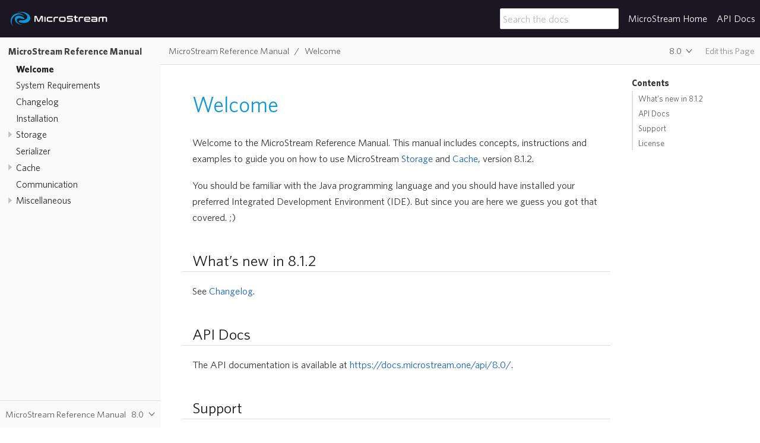

--- FILE ---
content_type: text/html; charset=utf-8
request_url: https://docs.microstream.one/manual/intro/welcome.html
body_size: 11046
content:
<!DOCTYPE html>
<html lang="en">
  <head>
    <meta charset="utf-8">
    <meta name="viewport" content="width=device-width,initial-scale=1">
    <title>Welcome :: MicroStream Reference Manual</title>
    <link rel="canonical" href="https://docs.microstream.one/manual/intro/welcome.html">
    <link rel="next" href="system-requirements.html">
    <meta name="generator" content="Antora 3.0.0">
    <link rel="stylesheet" href="../../_/css/site.css">
  <link rel="icon" type="image/png" sizes="32x32" href="https://www.microstream.one/favicon-32x32.png">
  <link rel="icon" type="image/png" sizes="16x16" href="https://www.microstream.one/favicon-16x16.png">
  <link rel="stylesheet" href="../../_/css/site-extra.css">  </head>
  <body class="article">
<header class="header">
  <nav class="navbar">
    <div class="navbar-brand">
      <a class="navbar-item logo" title="MicroStream" href="https://docs.microstream.one">
      	<svg id="logo" width="163px" height="24px" viewBox="0 0 163 24" version="1.1" xmlns="http://www.w3.org/2000/svg" xmlns:xlink="http://www.w3.org/1999/xlink">
            <g stroke="none" stroke-width="1" fill="none" fill-rule="evenodd">
                <path fill="#0d99d9" d="M14.8961936,14.4016821 C15.3024975,14.2757764 15.8357461,14.293706 15.9517752,14.2992841 C36.1497297,15.2240536 29.2320515,-2.23341004 9.44242242,1.03057585 C37.8893573,-5.76195729 41.0763164,23.4513539 16.2549871,17.9927838 C12.7094294,17.1285766 13.8414205,15.1200618 14.1171411,14.8686488 C14.1171411,14.8686488 14.4005432,14.5546815 14.8961936,14.4016821 Z M20.7174575,8.9235886 C20.7170532,8.9235886 20.7170532,8.92319017 20.7166489,8.9223933 C20.7126061,8.92040112 20.7089676,8.91880738 20.705329,8.91641676 C20.646708,8.88254972 20.6099183,8.86103419 20.6034498,8.85824514 C20.6030455,8.85744827 20.6018327,8.85904201 20.6014284,8.85904201 C4.52149565,-0.316933953 0.171011504,20.8240684 21.6335617,22.3512728 C7.419797,20.3132737 6.17622398,7.27525979 18.9612542,11.2349146 L20.7744613,11.8752008 C21.3271155,12.0517079 21.6711599,12.0927468 21.8082117,12.1035045 C22.3491417,12.1449419 22.8965402,12.0098721 23.0542104,11.5819521 C23.4241289,10.5810814 21.2454505,9.23357164 20.7174575,8.9235886 Z M4.02341959,24 C3.86413228,23.7254777 3.66562956,23.4513539 3.465914,23.1373865 C2.86838445,22.1946875 2.47016617,21.2906367 2.15118726,20.1531026 C1.67292105,18.5816719 1.55365771,16.6970706 1.79218439,15.0084998 C2.2312352,11.8285839 3.66562956,9.51167981 5.81681683,7.47009489 C7.8083125,5.50660337 11.2350111,4.2495385 14.1434195,4.21049179 C16.9721843,4.17144508 19.6816857,5.07430056 21.8724926,6.68477797 C22.1510433,6.88120681 22.471235,7.15572906 22.7097617,7.31350963 C22.5900941,6.88120681 21.4746786,5.89946105 21.11608,5.58509522 C20.5969813,5.11414413 19.840973,4.52525605 19.2026109,4.17144508 C17.3303786,3.11160591 15.3384786,2.5223194 13.306959,2.44422599 L11.8725646,2.44422599 C9.84023642,2.56176454 7.84833647,3.15105106 6.09536748,4.21049179 C2.39011823,6.48755226 0.158478746,10.2193018 0,14.4204086 L0,15.3619123 C0.0396196865,16.1081825 0.119263342,16.9321477 0.318170339,17.7182615 C0.637553526,19.2888954 1.47401405,21.0165129 2.39011823,22.2727809 C2.70828857,22.6652401 3.6256056,23.8039696 4.02341959,24 L4.02341959,24 Z"></path>
                <g class="text" transform="translate(40.000000, 6.000000)" fill="#ffffff">
                    <path d="M118.896546,2.33080948 C119.549054,2.33080948 120.096498,2.38797851 120.540719,2.50419096 C120.983097,2.62040342 121.341608,2.80221968 121.614408,3.04963974 C121.887208,3.29612261 122.078905,3.61476966 122.191343,4.00276931 C122.303781,4.39170616 122.36,4.85843037 122.36,5.40294195 L122.36,10.3082322 C122.36,10.5294107 122.25217,10.64 122.037432,10.64 L120.606154,10.64 C120.391416,10.64 120.284508,10.5294107 120.284508,10.3082322 L120.284508,5.91840042 C120.284508,5.60537655 120.265154,5.34014974 120.225525,5.12365718 C120.187738,4.90716463 120.114008,4.73472034 120.0071,4.60913591 C119.899271,4.48261429 119.748125,4.39170616 119.553663,4.33641152 C119.3592,4.28111689 119.101146,4.25300097 118.7795,4.25300097 L116.207255,4.25300097 L116.207255,10.3082322 C116.207255,10.5294107 116.095739,10.64 115.871785,10.64 L114.439585,10.64 C114.224847,10.64 114.117939,10.5294107 114.117939,10.3082322 L114.117939,4.25300097 L111.634169,4.25300097 C111.321739,4.25300097 111.063685,4.28111689 110.859085,4.33641152 C110.654485,4.39170616 110.491358,4.48261429 110.369704,4.60913591 C110.24805,4.73472034 110.162339,4.90716463 110.113494,5.12365718 C110.065569,5.34014974 110.040685,5.60537655 110.040685,5.91840042 L110.040685,10.3082322 C110.040685,10.5294107 109.932856,10.64 109.71904,10.64 L108.28684,10.64 C108.062886,10.64 107.951369,10.5294107 107.951369,10.3082322 L107.951369,5.40294195 C107.951369,4.85843037 108.009432,4.39170616 108.126478,4.00276931 C108.243523,3.61476966 108.435221,3.29612261 108.703413,3.04963974 C108.971604,2.80221968 109.32735,2.62040342 109.77065,2.50419096 C110.21395,2.38797851 110.766923,2.33080948 111.429569,2.33080948 L118.896546,2.33080948 Z M103.428051,8.97553774 C103.583805,8.97553774 103.693478,8.93804985 103.75707,8.86119968 C103.81974,8.78622391 103.851997,8.6531419 103.851997,8.46101647 L103.851997,7.12832203 L98.5029059,7.12832203 C98.2015356,7.12832203 97.9895627,7.19205144 97.8679087,7.31763587 C97.7462546,7.44415749 97.6854276,7.62784815 97.6854276,7.87058222 L97.6854276,8.18829208 C97.6854276,8.46101647 97.7462546,8.65970228 97.8679087,8.78622391 C97.9895627,8.91274553 98.2015356,8.97553774 98.5029059,8.97553774 L103.428051,8.97553774 Z M102.463113,2.33080948 C103.116543,2.33080948 103.666751,2.38797851 104.115581,2.50419096 C104.563489,2.62040342 104.921078,2.80221968 105.18927,3.04963974 C105.45654,3.29612261 105.648237,3.61476966 105.766205,4.00276931 C105.883251,4.39170616 105.941313,4.85843037 105.941313,5.40294195 L105.941313,9.4291412 C105.941313,9.67187528 105.923802,9.87149828 105.889702,10.027073 C105.856524,10.1845222 105.79754,10.3082322 105.714594,10.3982031 C105.63257,10.4891112 105.521975,10.5528407 105.386497,10.587517 C105.250097,10.6221933 105.074067,10.64 104.860251,10.64 L97.9047735,10.64 C97.4762195,10.64 97.1177088,10.5978261 96.8301628,10.5125412 C96.5426169,10.426319 96.3112899,10.2969858 96.1361819,10.1254787 C95.9610738,9.95490883 95.8366549,9.7318559 95.7638468,9.45913151 C95.690117,9.18734431 95.6541738,8.86401127 95.6541738,8.49100678 L95.6541738,7.76467894 C95.6541738,7.45165507 95.690117,7.1714331 95.7638468,6.92401304 C95.8366549,6.67753017 95.9610738,6.46759799 96.1361819,6.2960909 C96.3112899,6.12458381 96.5426169,5.99618779 96.8301628,5.90996565 C97.1177088,5.8246807 97.4762195,5.78156963 97.9047735,5.78156963 L103.851997,5.78156963 L103.851997,5.49385008 C103.851997,5.2520532 103.827113,5.04493262 103.779189,4.87342553 C103.729421,4.70191844 103.647397,4.56321325 103.530351,4.45730996 C103.413305,4.35140668 103.252943,4.27268211 103.047421,4.22207346 C102.843743,4.17240201 102.580159,4.14709768 102.258513,4.14709768 L96.1500062,4.14709768 C95.9758197,4.14709768 95.887344,4.05618955 95.887344,3.87437329 L95.887344,2.60353387 C95.887344,2.42171761 95.9758197,2.33080948 96.1500062,2.33080948 L102.463113,2.33080948 Z M85.7089562,5.76657447 L91.6276095,5.76657447 C91.7935013,5.76657447 91.8764473,5.68035233 91.8764473,5.50884524 L91.8764473,4.87342553 C91.8764473,4.56040166 91.8128554,4.33828592 91.6856716,4.20707831 C91.5594095,4.07680789 91.3253176,4.01120409 90.9852393,4.01120409 L87.3171857,4.01120409 C86.6840318,4.01120409 86.2563994,4.11429578 86.0379751,4.32141637 C85.8195508,4.52759975 85.7089562,4.87342553 85.7089562,5.35795649 L85.7089562,5.76657447 Z M91.3944392,2.33080948 C91.8902716,2.33080948 92.3022364,2.37392055 92.6284904,2.4592055 C92.9547444,2.54449044 93.2127985,2.68694442 93.4035741,2.88281864 C93.5925065,3.07963005 93.7270633,3.33642209 93.8054011,3.65506914 C93.8828173,3.972779 93.9215254,4.35890425 93.9215254,4.81250771 L93.9215254,6.25016824 C93.9215254,6.57350128 93.854247,6.79842861 93.717847,6.92401304 C93.5805254,7.05053466 93.3713174,7.11332687 93.0893012,7.11332687 L85.7089562,7.11332687 L85.7089562,7.47695939 C85.7089562,7.95118119 85.8195508,8.29419537 86.0379751,8.50693914 C86.2563994,8.71780851 86.6840318,8.82371179 87.3171857,8.82371179 L93.4100255,8.82371179 C93.5860552,8.82371179 93.6736092,8.91461992 93.6736092,9.09643618 L93.6736092,10.3682128 C93.6736092,10.5500291 93.5860552,10.64 93.4100255,10.64 L87.1125858,10.64 C86.4499399,10.64 85.896967,10.5847054 85.4536671,10.4741161 C85.0103671,10.3625896 84.6546212,10.1845222 84.387351,9.93710209 C84.1191591,9.68874483 83.9265402,9.37197217 83.8094943,8.98303532 C83.6924484,8.59409848 83.6343862,8.12831146 83.6343862,7.58286268 L83.6343862,5.40294195 C83.6343862,4.85843037 83.6924484,4.39170616 83.8094943,4.00276931 C83.9265402,3.61476966 84.1191591,3.29612261 84.387351,3.04963974 C84.6546212,2.80221968 85.0103671,2.62040342 85.4536671,2.50419096 C85.896967,2.38797851 86.4499399,2.33080948 87.1125858,2.33080948 L91.3944392,2.33080948 Z M82.0335297,2.33080948 C82.2086378,2.33080948 82.2971134,2.42171761 82.2971134,2.60353387 L82.2971134,3.87437329 C82.2971134,4.05618955 82.2086378,4.14709768 82.0335297,4.14709768 L78.1470518,4.14709768 C77.8355437,4.14709768 77.5774897,4.1752136 77.3719681,4.22957104 C77.1673682,4.28486567 77.0042411,4.376711 76.8825871,4.50229543 C76.7609331,4.62881705 76.6761439,4.80032414 76.627298,5.0168167 C76.578452,5.23424645 76.5535682,5.49947327 76.5535682,5.81155994 L76.5535682,10.3082322 C76.5535682,10.5294107 76.4466601,10.64 76.232844,10.64 L74.8006441,10.64 C74.5757685,10.64 74.4642523,10.5294107 74.4642523,10.3082322 L74.4642523,5.40294195 C74.4642523,4.85843037 74.5223144,4.39170616 74.640282,4.00276931 C74.7573279,3.61476966 74.9490252,3.29612261 75.2162954,3.04963974 C75.4844873,2.80221968 75.8402332,2.62040342 76.2835331,2.50419096 C76.7268331,2.38797851 77.279806,2.33080948 77.9424518,2.33080948 L82.0335297,2.33080948 Z M67.8368721,2.33080948 L67.8368721,0.332705012 C67.8368721,0.110589272 67.9437802,-2.66453526e-15 68.158518,-2.66453526e-15 L69.6045421,-2.66453526e-15 C69.8192799,-2.66453526e-15 69.9271097,0.110589272 69.9271097,0.332705012 L69.9271097,2.33080948 L72.4836877,2.33080948 C72.6597174,2.33080948 72.7472714,2.42171761 72.7472714,2.60353387 L72.7472714,3.84438298 C72.7472714,4.02619924 72.6597174,4.11710737 72.4836877,4.11710737 L69.9271097,4.11710737 L69.9271097,7.62784815 C69.9271097,8.05239848 70.009134,8.36261076 70.1750258,8.55942218 C70.3409177,8.75623359 70.6671717,8.8546393 71.1547095,8.8546393 L72.5712417,8.8546393 C72.7472714,8.8546393 72.8348255,8.94461024 72.8348255,9.12736369 L72.8348255,10.3682128 C72.8348255,10.5500291 72.7472714,10.64 72.5712417,10.64 L70.8035717,10.64 C70.2192637,10.64 69.736334,10.5847054 69.3566259,10.4741161 C68.9769179,10.3625896 68.6727828,10.1863965 68.443299,9.94366247 C68.2147369,9.70186559 68.056218,9.38884172 67.968664,9.00552805 C67.8801883,8.62221439 67.8368721,8.16298776 67.8368721,7.62784815 L67.8368721,4.11710737 L66.4489101,4.11710737 C66.2728804,4.11710737 66.186248,4.02619924 66.186248,3.84438298 L66.186248,2.60353387 C66.186248,2.42171761 66.2728804,2.33080948 66.4489101,2.33080948 L67.8368721,2.33080948 Z M64.187251,0.838791509 C64.3853996,0.838791509 64.4840131,0.940946005 64.4840131,1.14712939 L64.4840131,2.47794944 C64.4840131,2.68225843 64.3853996,2.78535013 64.187251,2.78535013 L57.4142546,2.78535013 C57.1534357,2.78535013 56.9691114,2.85563992 56.86036,2.9952823 C56.7525303,3.13492469 56.6990763,3.32705012 56.6990763,3.5697842 L56.6990763,4.04494319 C56.6990763,4.56883643 56.9322465,4.83031445 57.4013519,4.83031445 L62.4702701,4.83031445 C63.25457,4.83031445 63.8444078,5.03743504 64.2416266,5.45261341 C64.6379239,5.86872897 64.8360725,6.46291201 64.8360725,7.2379741 L64.8360725,8.35886197 C64.8360725,9.03926715 64.642532,9.59033912 64.2545293,10.0102035 C63.8665267,10.4300678 63.2637862,10.64 62.4435431,10.64 L54.9544468,10.64 C54.7470819,10.64 54.6429387,10.5378455 54.6429387,10.3325993 L54.6429387,9.00177927 C54.6429387,8.79653307 54.7470819,8.69437858 54.9544468,8.69437858 L62.0509323,8.69437858 C62.3126728,8.69437858 62.4969971,8.62408879 62.6057485,8.4844464 C62.7135782,8.34480402 62.7679538,8.15267859 62.7679538,7.90994451 L62.7679538,7.33637981 C62.7679538,6.81342376 62.533862,6.55194574 62.0647566,6.55194574 L56.9958384,6.55194574 C56.2115385,6.55194574 55.6207791,6.34388796 55.2244819,5.92870959 C54.8281846,5.51353123 54.630036,4.91841099 54.630036,4.14428609 L54.630036,3.12086673 C54.630036,2.43952435 54.8235765,1.88938959 55.2115792,1.46952524 C55.5986602,1.04966088 56.2023223,0.838791509 57.0225654,0.838791509 L64.187251,0.838791509 Z M43.604678,7.204235 C43.604678,7.52756804 43.6295618,7.79466925 43.6774861,8.00741302 C43.726332,8.21828239 43.8120428,8.38697789 43.9336969,8.51349952 C44.0553509,8.64002114 44.2184779,8.73092927 44.4230779,8.78622391 C44.6276779,8.84151854 44.8857319,8.86963446 45.19724,8.86963446 L48.9233557,8.86963446 C49.2450016,8.86963446 49.5085853,8.84151854 49.7122637,8.78622391 C49.9177853,8.73092927 50.0809123,8.64002114 50.2016447,8.51349952 C50.3242204,8.38697789 50.4099312,8.21828239 50.4578555,8.00741302 C50.5067014,7.79466925 50.5315852,7.52756804 50.5315852,7.204235 L50.5315852,5.76657447 C50.5315852,5.4535506 50.5067014,5.19113538 50.4578555,4.97932881 C50.4099312,4.76752224 50.3242204,4.59507795 50.2016447,4.46480754 C50.0809123,4.33359993 49.9177853,4.2426918 49.7122637,4.19208315 C49.5085853,4.1414745 49.2450016,4.11710737 48.9233557,4.11710737 L45.19724,4.11710737 C44.8857319,4.11710737 44.6276779,4.1414745 44.4230779,4.19208315 C44.2184779,4.2426918 44.0553509,4.33359993 43.9336969,4.46480754 C43.8120428,4.59507795 43.726332,4.76752224 43.6774861,4.97932881 C43.6295618,5.19113538 43.604678,5.4535506 43.604678,5.76657447 L43.604678,7.204235 Z M49.1279557,2.33080948 C49.7804637,2.33080948 50.3315933,2.38797851 50.7795014,2.50419096 C51.2274094,2.62040342 51.5859202,2.80221968 51.854112,3.04963974 C52.1213823,3.29612261 52.3140012,3.61476966 52.4301255,4.00276931 C52.548093,4.39170616 52.6061552,4.85843037 52.6061552,5.40294195 L52.6061552,7.58286268 C52.6061552,8.12831146 52.548093,8.59409848 52.4301255,8.98303532 C52.3140012,9.37197217 52.1213823,9.68874483 51.854112,9.93710209 C51.5859202,10.1845222 51.2274094,10.3625896 50.7795014,10.4741161 C50.3315933,10.5847054 49.7804637,10.64 49.1279557,10.64 L44.9935616,10.64 C44.3299941,10.64 43.7779428,10.5847054 43.3337213,10.4741161 C42.8904213,10.3625896 42.5355971,10.1845222 42.2674052,9.93710209 C41.9992134,9.68874483 41.8075161,9.37197217 41.6904702,8.98303532 C41.5734242,8.59409848 41.5153621,8.12831146 41.5153621,7.58286268 L41.5153621,5.40294195 C41.5153621,4.85843037 41.5734242,4.39170616 41.6904702,4.00276931 C41.8075161,3.61476966 41.9992134,3.29612261 42.2674052,3.04963974 C42.5355971,2.80221968 42.8904213,2.62040342 43.3337213,2.50419096 C43.7779428,2.38797851 44.3299941,2.33080948 44.9935616,2.33080948 L49.1279557,2.33080948 Z M39.7246515,2.33080948 C39.898838,2.33080948 39.9882352,2.42171761 39.9882352,2.60353387 L39.9882352,3.87437329 C39.9882352,4.05618955 39.898838,4.14709768 39.7246515,4.14709768 L35.837252,4.14709768 C35.5257439,4.14709768 35.2676899,4.1752136 35.0621683,4.22957104 C34.85849,4.28486567 34.695363,4.376711 34.5737089,4.50229543 C34.4511333,4.62881705 34.3663441,4.80032414 34.3174982,5.0168167 C34.2686522,5.23424645 34.2446901,5.49947327 34.2446901,5.81155994 L34.2446901,10.3082322 C34.2446901,10.5294107 34.137782,10.64 33.9239658,10.64 L32.4908443,10.64 C32.2668903,10.64 32.1553741,10.5294107 32.1553741,10.3082322 L32.1553741,5.40294195 C32.1553741,4.85843037 32.2134363,4.39170616 32.3304822,4.00276931 C32.4475281,3.61476966 32.640147,3.29612261 32.9074173,3.04963974 C33.1756091,2.80221968 33.531355,2.62040342 33.974655,2.50419096 C34.4179549,2.38797851 34.9709278,2.33080948 35.632652,2.33080948 L39.7246515,2.33080948 Z M30.0577636,2.33080948 C30.2328717,2.33080948 30.3204257,2.42171761 30.3204257,2.60353387 L30.3204257,3.87437329 C30.3204257,4.05618955 30.2328717,4.14709768 30.0577636,4.14709768 L24.3879481,4.14709768 C24.0663022,4.14709768 23.8027185,4.1752136 23.5990401,4.22957104 C23.3944401,4.28486567 23.2331564,4.376711 23.1161104,4.50229543 C22.9990645,4.62881705 22.9170402,4.80032414 22.8681943,5.0168167 C22.8193483,5.23424645 22.7953862,5.49947327 22.7953862,5.81155994 L22.7953862,7.15924954 C22.7953862,7.48164538 22.8193483,7.74968378 22.8681943,7.96149035 C22.9170402,8.17329693 22.9990645,8.34292962 23.1161104,8.46851405 C23.2331564,8.59409848 23.3944401,8.68500661 23.5990401,8.74030124 C23.8027185,8.79653307 24.0663022,8.82371179 24.3879481,8.82371179 L30.0577636,8.82371179 C30.2328717,8.82371179 30.3204257,8.91461992 30.3204257,9.09643618 L30.3204257,10.3682128 C30.3204257,10.5500291 30.2328717,10.64 30.0577636,10.64 L24.1833481,10.64 C23.5207023,10.64 22.9677294,10.5847054 22.5244294,10.4741161 C22.0811295,10.3625896 21.7253836,10.1845222 21.4581134,9.93710209 C21.1899215,9.68874483 20.9982242,9.37197217 20.8811783,8.98303532 C20.7641324,8.59409848 20.7051486,8.12831146 20.7051486,7.58286268 L20.7051486,5.40294195 C20.7051486,4.85843037 20.7641324,4.39170616 20.8811783,4.00276931 C20.9982242,3.61476966 21.1899215,3.29612261 21.4581134,3.04963974 C21.7253836,2.80221968 22.0811295,2.62040342 22.5244294,2.50419096 C22.9677294,2.38797851 23.5207023,2.33080948 24.1833481,2.33080948 L30.0577636,2.33080948 Z M18.3891138,2.33080948 C18.6038516,2.33080948 18.7107597,2.44608474 18.7107597,2.67850965 L18.7107597,10.3082322 C18.7107597,10.5294107 18.6038516,10.64 18.3891138,10.64 L16.956914,10.64 C16.7421762,10.64 16.6352681,10.5294107 16.6352681,10.3082322 L16.6352681,2.67850965 C16.6352681,2.44608474 16.7421762,2.33080948 16.956914,2.33080948 L18.3891138,2.33080948 Z M2.67638883,0.838791509 C2.87453746,0.838791509 3.04595906,0.852849467 3.18973201,0.881902581 C3.33350496,0.9090813 3.46068873,0.962501541 3.56851845,1.0421633 C3.67634816,1.12182507 3.77311842,1.22866555 3.85882922,1.36455915 C3.94454002,1.49857835 4.03209406,1.67945741 4.12241297,1.90344755 L6.93520178,8.62408879 C6.9702234,8.70843654 7.03381528,8.74967321 7.12413419,8.74967321 L7.28541795,8.74967321 C7.37573686,8.74967321 7.43932874,8.70843654 7.47435036,8.62408879 L10.2871392,1.90344755 C10.3765365,1.67945741 10.4650121,1.49857835 10.5507229,1.36455915 C10.6364337,1.22866555 10.733204,1.12182507 10.8410337,1.0421633 C10.9488634,0.962501541 11.0723607,0.9090813 11.2124472,0.881902581 C11.3525336,0.852849467 11.5211904,0.838791509 11.719339,0.838791509 L13.1662847,0.838791509 C13.6344685,0.838791509 13.949663,0.948443583 14.1118684,1.16868493 C14.2740738,1.38705188 14.3551765,1.76286796 14.3551765,2.29519598 L14.3551765,10.3325993 C14.3551765,10.5378455 14.2519549,10.64 14.04459,10.64 L12.6667659,10.64 C12.4676956,10.64 12.3681605,10.5378455 12.3681605,10.3325993 L12.3681605,3.02339822 C12.3681605,2.9296785 12.3322173,2.88281864 12.2594092,2.88281864 L12.1386768,2.88281864 C12.0483579,2.88281864 11.9902957,2.92124372 11.9635687,2.9952823 L9.23188256,9.26888047 C9.12405284,9.52098652 9.01437989,9.73279309 8.90102044,9.90523738 C8.78858262,10.0786189 8.66692858,10.2201356 8.53605833,10.3325993 C8.40518808,10.445063 8.25772864,10.5237875 8.08999352,10.5706474 C7.92318003,10.6175073 7.72687465,10.64 7.50199901,10.64 L6.85409909,10.64 C6.62830182,10.64 6.43199644,10.6175073 6.26518295,10.5706474 C6.09836946,10.5237875 5.9499884,10.445063 5.81911815,10.3325993 C5.68916952,10.2201356 5.56659386,10.0786189 5.45415603,9.90523738 C5.34171821,9.73279309 5.23112363,9.52098652 5.12237229,9.26888047 L2.39252941,2.9952823 C2.36488077,2.92124372 2.30681861,2.88281864 2.21649971,2.88281864 L2.09484567,2.88281864 C2.02295919,2.88281864 1.98701595,2.9296785 1.98701595,3.02339822 L1.98701595,10.3325993 C1.98701595,10.5378455 1.88748083,10.64 1.68933221,10.64 L0.310586445,10.64 C0.103221608,10.64 -4.17443857e-14,10.5378455 -4.17443857e-14,10.3325993 L-4.17443857e-14,2.29519598 C-4.17443857e-14,1.76286796 0.081102692,1.38705188 0.243308076,1.16868493 C0.40551346,0.948443583 0.72531612,0.838791509 1.20271606,0.838791509 L2.67638883,0.838791509 L2.67638883,0.838791509 Z" id="Fill-2-Copy"></path>
                </g>
            </g>
        </svg>
      </a>
      <div class="navbar-item search hide-for-print">
        <div id="search-field" class="field">
          <input id="search-input" type="text" placeholder="Search the docs">
        </div>
      </div>
      <button class="navbar-burger" data-target="topbar-nav">
        <span></span>
        <span></span>
        <span></span>
      </button>
    </div>
    <div id="topbar-nav" class="navbar-menu">
      <div class="navbar-end">
        <a class="navbar-item" href="https://microstream.one/">MicroStream Home</a>
        <a class="navbar-item" href="https://docs.microstream.one/api/">API Docs</a>
      </div>
    </div>
  </nav>
</header>
<div class="body">
<div class="nav-container" data-component="manual" data-version="master">
  <aside class="nav">
    <div class="panels">
<div class="nav-panel-menu is-active" data-panel="menu">
  <nav class="nav-menu">
    <button class="nav-menu-toggle" aria-label="Toggle expand/collapse all" style="display: none"></button>
    <h3 class="title"><a href="welcome.html">MicroStream Reference Manual</a></h3>
<ul class="nav-list">
  <li class="nav-item" data-depth="0">
<ul class="nav-list">
  <li class="nav-item is-current-page" data-depth="1">
    <a class="nav-link" href="welcome.html">Welcome</a>
  </li>
  <li class="nav-item" data-depth="1">
    <a class="nav-link" href="system-requirements.html">System Requirements</a>
  </li>
  <li class="nav-item" data-depth="1">
    <a class="nav-link" href="changelog.html">Changelog</a>
  </li>
  <li class="nav-item" data-depth="1">
    <a class="nav-link" href="installation.html">Installation</a>
  </li>
  <li class="nav-item" data-depth="1">
    <button class="nav-item-toggle"></button>
    <a class="nav-link" href="../storage/index.html">Storage</a>
<ul class="nav-list">
  <li class="nav-item" data-depth="2">
    <a class="nav-link" href="../storage/getting-started.html">Getting Started</a>
  </li>
  <li class="nav-item" data-depth="2">
    <a class="nav-link" href="../storage/root-instances.html">Root Instances</a>
  </li>
  <li class="nav-item" data-depth="2">
    <button class="nav-item-toggle"></button>
    <a class="nav-link" href="../storage/configuration/index.html">Configuration</a>
<ul class="nav-list">
  <li class="nav-item" data-depth="3">
    <a class="nav-link" href="../storage/configuration/properties.html">Properties</a>
  </li>
  <li class="nav-item" data-depth="3">
    <a class="nav-link" href="../storage/configuration/storage-files-and-directories.html">Storage Files and Directories</a>
  </li>
  <li class="nav-item" data-depth="3">
    <a class="nav-link" href="../storage/configuration/using-channels.html">Using Channels</a>
  </li>
  <li class="nav-item" data-depth="3">
    <a class="nav-link" href="../storage/configuration/housekeeping.html">Houskeeping</a>
  </li>
  <li class="nav-item" data-depth="3">
    <a class="nav-link" href="../storage/configuration/readonly.html">Read-only Manager</a>
  </li>
  <li class="nav-item" data-depth="3">
    <button class="nav-item-toggle"></button>
    <span class="nav-text">Backup</span>
<ul class="nav-list">
  <li class="nav-item" data-depth="4">
    <a class="nav-link" href="../storage/configuration/backup/continuous-backup.html">Continous Backup</a>
  </li>
  <li class="nav-item" data-depth="4">
    <a class="nav-link" href="../storage/configuration/backup/full-backup.html">Full Backup</a>
  </li>
</ul>
  </li>
  <li class="nav-item" data-depth="3">
    <a class="nav-link" href="../storage/configuration/lock-file.html">Lock File</a>
  </li>
</ul>
  </li>
  <li class="nav-item" data-depth="2">
    <button class="nav-item-toggle"></button>
    <a class="nav-link" href="../storage/storage-targets/index.html">Storage Targets</a>
<ul class="nav-list">
  <li class="nav-item" data-depth="3">
    <a class="nav-link" href="../storage/storage-targets/local-file-system.html">Local File System</a>
  </li>
  <li class="nav-item" data-depth="3">
    <button class="nav-item-toggle"></button>
    <span class="nav-text">SQL Databases</span>
<ul class="nav-list">
  <li class="nav-item" data-depth="4">
    <a class="nav-link" href="../storage/storage-targets/sql-databases/hana.html">Hana</a>
  </li>
  <li class="nav-item" data-depth="4">
    <a class="nav-link" href="../storage/storage-targets/sql-databases/mariadb.html">MariaDB</a>
  </li>
  <li class="nav-item" data-depth="4">
    <a class="nav-link" href="../storage/storage-targets/sql-databases/oracle.html">Oracle</a>
  </li>
  <li class="nav-item" data-depth="4">
    <a class="nav-link" href="../storage/storage-targets/sql-databases/postgresql.html">Postgres</a>
  </li>
  <li class="nav-item" data-depth="4">
    <a class="nav-link" href="../storage/storage-targets/sql-databases/sqlite.html">Sqlite</a>
  </li>
</ul>
  </li>
  <li class="nav-item" data-depth="3">
    <button class="nav-item-toggle"></button>
    <span class="nav-text">Blob Stores</span>
<ul class="nav-list">
  <li class="nav-item" data-depth="4">
    <button class="nav-item-toggle"></button>
    <span class="nav-text">AWS</span>
<ul class="nav-list">
  <li class="nav-item" data-depth="5">
    <a class="nav-link" href="../storage/storage-targets/blob-stores/aws-dynamodb.html">DynamoDB</a>
  </li>
  <li class="nav-item" data-depth="5">
    <a class="nav-link" href="../storage/storage-targets/blob-stores/aws-s3.html">S3</a>
  </li>
</ul>
  </li>
  <li class="nav-item" data-depth="4">
    <a class="nav-link" href="../storage/storage-targets/blob-stores/azure-storage.html">Azure Storage</a>
  </li>
  <li class="nav-item" data-depth="4">
    <a class="nav-link" href="../storage/storage-targets/blob-stores/google-cloud-firestore.html">Google Cloud Firestore</a>
  </li>
  <li class="nav-item" data-depth="4">
    <a class="nav-link" href="../storage/storage-targets/blob-stores/hazelcast.html">Hazelcast</a>
  </li>
  <li class="nav-item" data-depth="4">
    <a class="nav-link" href="../storage/storage-targets/blob-stores/kafka.html">Kafka</a>
  </li>
  <li class="nav-item" data-depth="4">
    <a class="nav-link" href="../storage/storage-targets/blob-stores/oracle-cloud-object-storage.html">Oracle Cloud Object Storage</a>
  </li>
  <li class="nav-item" data-depth="4">
    <a class="nav-link" href="../storage/storage-targets/blob-stores/oracle-coherence.html">Oracle Coherence</a>
  </li>
  <li class="nav-item" data-depth="4">
    <a class="nav-link" href="../storage/storage-targets/blob-stores/redis.html">Redis</a>
  </li>
</ul>
  </li>
</ul>
  </li>
  <li class="nav-item" data-depth="2">
    <button class="nav-item-toggle"></button>
    <a class="nav-link" href="../storage/storing-data/index.html">Storing Data</a>
<ul class="nav-list">
  <li class="nav-item" data-depth="3">
    <a class="nav-link" href="../storage/storing-data/transactions.html">Convenience Methods and Explicit Storing (Transactions)</a>
  </li>
  <li class="nav-item" data-depth="3">
    <a class="nav-link" href="../storage/storing-data/lazy-eager-full.html">Lazy and Eager Storing</a>
  </li>
  <li class="nav-item" data-depth="3">
    <a class="nav-link" href="../storage/storing-data/transient-fields.html">Transient Fields</a>
  </li>
  <li class="nav-item" data-depth="3">
    <a class="nav-link" href="../storage/storing-data/best-practice.html">Best Practice</a>
  </li>
  <li class="nav-item" data-depth="3">
    <a class="nav-link" href="../storage/storing-data/deep-copy.html">Deep Copy Utility</a>
  </li>
  <li class="nav-item" data-depth="3">
    <a class="nav-link" href="../storage/storing-data/reloader.html">Reloading</a>
  </li>
</ul>
  </li>
  <li class="nav-item" data-depth="2">
    <button class="nav-item-toggle"></button>
    <a class="nav-link" href="../storage/loading-data/index.html">Loading Data</a>
<ul class="nav-list">
  <li class="nav-item" data-depth="3">
    <a class="nav-link" href="../storage/loading-data/lazy-loading/index.html">Lazy Loading</a>
  </li>
  <li class="nav-item" data-depth="3">
    <a class="nav-link" href="../storage/loading-data/lazy-loading/lazy-collections.html">Lazy Collections</a>
  </li>
  <li class="nav-item" data-depth="3">
    <a class="nav-link" href="../storage/loading-data/lazy-loading/touched-timestamp-null-safe-variant.html">Touched Timestamp, Null-Safe Variant</a>
  </li>
  <li class="nav-item" data-depth="3">
    <a class="nav-link" href="../storage/loading-data/lazy-loading/clearing-lazy-references.html">Clearing Lazy References</a>
  </li>
</ul>
  </li>
  <li class="nav-item" data-depth="2">
    <a class="nav-link" href="../storage/deleting-data.html">Deleting Data</a>
  </li>
  <li class="nav-item" data-depth="2">
    <a class="nav-link" href="../storage/queries.html">Queries</a>
  </li>
  <li class="nav-item" data-depth="2">
    <a class="nav-link" href="../storage/application-life-cycle.html">Application Life-Cycle</a>
  </li>
  <li class="nav-item" data-depth="2">
    <button class="nav-item-toggle"></button>
    <a class="nav-link" href="../storage/legacy-type-mapping/index.html">Legacy Type Mapping</a>
<ul class="nav-list">
  <li class="nav-item" data-depth="3">
    <a class="nav-link" href="../storage/legacy-type-mapping/user-interaction.html">User Interaction</a>
  </li>
</ul>
  </li>
  <li class="nav-item" data-depth="2">
    <a class="nav-link" href="../storage/import-export.html">Import / Export</a>
  </li>
  <li class="nav-item" data-depth="2">
    <a class="nav-link" href="../storage/housekeeping.html">Housekeeping</a>
  </li>
  <li class="nav-item" data-depth="2">
    <button class="nav-item-toggle"></button>
    <span class="nav-text">Customizing</span>
<ul class="nav-list">
  <li class="nav-item" data-depth="3">
    <a class="nav-link" href="../storage/customizing/custom-type-handler.html">Custom Type Handler</a>
  </li>
  <li class="nav-item" data-depth="3">
    <a class="nav-link" href="../storage/customizing/custom-legacy-type-handler.html">Custom Legacy Type Handler</a>
  </li>
  <li class="nav-item" data-depth="3">
    <a class="nav-link" href="../storage/customizing/custom-class-loader.html">Custom Class Loader</a>
  </li>
  <li class="nav-item" data-depth="3">
    <a class="nav-link" href="../storage/customizing/custom-storing-behavior.html">Custom Storing Behavior</a>
  </li>
  <li class="nav-item" data-depth="3">
    <a class="nav-link" href="../storage/customizing/optional-storage-manager-reference-in-entities.html">Optional Storage Manager Reference in Entities</a>
  </li>
</ul>
  </li>
  <li class="nav-item" data-depth="2">
    <button class="nav-item-toggle"></button>
    <a class="nav-link" href="../storage/rest-interface/index.html">REST Interface</a>
<ul class="nav-list">
  <li class="nav-item" data-depth="3">
    <a class="nav-link" href="../storage/rest-interface/setup.html">Setup</a>
  </li>
  <li class="nav-item" data-depth="3">
    <a class="nav-link" href="../storage/rest-interface/rest-api.html">REST API</a>
  </li>
  <li class="nav-item" data-depth="3">
    <a class="nav-link" href="../storage/rest-interface/client-gui.html">Client GUI</a>
  </li>
</ul>
  </li>
  <li class="nav-item" data-depth="2">
    <button class="nav-item-toggle"></button>
    <span class="nav-text">FAQ</span>
<ul class="nav-list">
  <li class="nav-item" data-depth="3">
    <a class="nav-link" href="../storage/faq/data-model.html">Data Model</a>
  </li>
  <li class="nav-item" data-depth="3">
    <a class="nav-link" href="../storage/faq/data-management.html">Data Management</a>
  </li>
  <li class="nav-item" data-depth="3">
    <a class="nav-link" href="../storage/faq/file-storage.html">File Storage</a>
  </li>
  <li class="nav-item" data-depth="3">
    <a class="nav-link" href="../storage/faq/java-features.html">Java Features</a>
  </li>
  <li class="nav-item" data-depth="3">
    <a class="nav-link" href="../storage/faq/miscellaneous.html">Miscellaneous</a>
  </li>
</ul>
  </li>
  <li class="nav-item" data-depth="2">
    <button class="nav-item-toggle"></button>
    <span class="nav-text">Addendum</span>
<ul class="nav-list">
  <li class="nav-item" data-depth="3">
    <a class="nav-link" href="../storage/addendum/supported-java-features.html">Supported Java Features</a>
  </li>
  <li class="nav-item" data-depth="3">
    <a class="nav-link" href="../storage/addendum/specialized-type-handlers.html">Specialized Type Handlers</a>
  </li>
  <li class="nav-item" data-depth="3">
    <a class="nav-link" href="../storage/addendum/examples-and-demo-projects.html">Examples and Demo Projects</a>
  </li>
</ul>
  </li>
</ul>
  </li>
  <li class="nav-item" data-depth="1">
    <a class="nav-link" href="../serializer/index.html">Serializer</a>
  </li>
  <li class="nav-item" data-depth="1">
    <button class="nav-item-toggle"></button>
    <a class="nav-link" href="../cache/index.html">Cache</a>
<ul class="nav-list">
  <li class="nav-item" data-depth="2">
    <a class="nav-link" href="../cache/getting-started.html">Getting Started</a>
  </li>
  <li class="nav-item" data-depth="2">
    <button class="nav-item-toggle"></button>
    <a class="nav-link" href="../cache/configuration/index.html">Configuration</a>
<ul class="nav-list">
  <li class="nav-item" data-depth="3">
    <a class="nav-link" href="../cache/configuration/properties.html">Properties</a>
  </li>
  <li class="nav-item" data-depth="3">
    <a class="nav-link" href="../cache/configuration/storage.html">Storage</a>
  </li>
</ul>
  </li>
  <li class="nav-item" data-depth="2">
    <button class="nav-item-toggle"></button>
    <span class="nav-text">Use Cases</span>
<ul class="nav-list">
  <li class="nav-item" data-depth="3">
    <a class="nav-link" href="../cache/use-cases/hibernate-second-level-cache.html">Hibernate Second Level Cache</a>
  </li>
  <li class="nav-item" data-depth="3">
    <a class="nav-link" href="../cache/use-cases/spring-cache.html">Spring Cache</a>
  </li>
</ul>
  </li>
</ul>
  </li>
  <li class="nav-item" data-depth="1">
    <a class="nav-link" href="../communication/index.html">Communication</a>
  </li>
  <li class="nav-item" data-depth="1">
    <button class="nav-item-toggle"></button>
    <span class="nav-text">Miscellaneous</span>
<ul class="nav-list">
  <li class="nav-item" data-depth="2">
    <a class="nav-link" href="../misc/logging/index.html">Logging</a>
  </li>
  <li class="nav-item" data-depth="2">
    <button class="nav-item-toggle"></button>
    <a class="nav-link" href="../misc/integrations/index.html">Integrations</a>
<ul class="nav-list">
  <li class="nav-item" data-depth="3">
    <a class="nav-link" href="../misc/integrations/helidon.html">Helidon</a>
  </li>
  <li class="nav-item" data-depth="3">
    <a class="nav-link" href="../misc/integrations/spring-boot.html">Spring-Boot</a>
  </li>
  <li class="nav-item" data-depth="3">
    <a class="nav-link" href="../misc/integrations/cdi.html">CDI</a>
  </li>
  <li class="nav-item" data-depth="3">
    <a class="nav-link" href="../misc/integrations/quarkus.html">Quarkus</a>
  </li>
</ul>
  </li>
  <li class="nav-item" data-depth="2">
    <button class="nav-item-toggle"></button>
    <a class="nav-link" href="../misc/layered-entities/index.html">Layered Entities</a>
<ul class="nav-list">
  <li class="nav-item" data-depth="3">
    <a class="nav-link" href="../misc/layered-entities/configuration.html">Configuration</a>
  </li>
  <li class="nav-item" data-depth="3">
    <a class="nav-link" href="../misc/layered-entities/defining-entities.html">Defining Entities</a>
  </li>
  <li class="nav-item" data-depth="3">
    <a class="nav-link" href="../misc/layered-entities/creating-entities.html">Creating Entities</a>
  </li>
  <li class="nav-item" data-depth="3">
    <a class="nav-link" href="../misc/layered-entities/updating-entities.html">Updating Entities</a>
  </li>
  <li class="nav-item" data-depth="3">
    <a class="nav-link" href="../misc/layered-entities/versioning.html">Versioning</a>
  </li>
  <li class="nav-item" data-depth="3">
    <a class="nav-link" href="../misc/layered-entities/logging.html">Logging</a>
  </li>
  <li class="nav-item" data-depth="3">
    <a class="nav-link" href="../misc/layered-entities/multiple-layers.html">Multiple Layers</a>
  </li>
</ul>
  </li>
  <li class="nav-item" data-depth="2">
    <button class="nav-item-toggle"></button>
    <a class="nav-link" href="../misc/wrapping/index.html">Wrapping</a>
<ul class="nav-list">
  <li class="nav-item" data-depth="3">
    <a class="nav-link" href="../misc/wrapping/configuration.html">Configuration</a>
  </li>
  <li class="nav-item" data-depth="3">
    <a class="nav-link" href="../misc/wrapping/usage.html">Usage</a>
  </li>
</ul>
  </li>
</ul>
  </li>
</ul>
  </li>
</ul>
  </nav>
</div>
<div class="nav-panel-explore" data-panel="explore">
  <div class="context">
    <span class="title">MicroStream Reference Manual</span>
    <span class="version">8.0</span>
  </div>
  <ul class="components">
    <li class="component is-current">
      <div class="title"><a href="welcome.html">MicroStream Reference Manual</a></div>
      <ul class="versions">
        <li class="version is-current is-latest">
          <a href="welcome.html">8.0</a>
        </li>
        <li class="version">
          <a href="../7.0/intro/welcome.html">7.0</a>
        </li>
        <li class="version">
          <a href="../6.0/intro/welcome.html">6.0</a>
        </li>
        <li class="version">
          <a href="../5.0/intro/welcome.html">5.0</a>
        </li>
      </ul>
    </li>
  </ul>
</div>
    </div>
  </aside>
</div>
<main class="article">
<div class="toolbar" role="navigation">
<button class="nav-toggle"></button>
<nav class="breadcrumbs" aria-label="breadcrumbs">
  <ul>
    <li><a href="welcome.html">MicroStream Reference Manual</a></li>
    <li><a href="welcome.html">Welcome</a></li>
  </ul>
</nav>
<div class="page-versions">
  <button class="version-menu-toggle" title="Show other versions of page">8.0</button>
  <div class="version-menu">
    <a class="version is-current" href="welcome.html">8.0</a>
    <a class="version" href="../7.0/intro/welcome.html">7.0</a>
    <a class="version" href="../6.0/intro/welcome.html">6.0</a>
    <a class="version" href="../5.0/intro/welcome.html">5.0</a>
  </div>
</div>
<div class="edit-this-page"><a href="https://github.com/microstream-one/microstream/edit/release/8x/docs/modules/intro/pages/welcome.adoc">Edit this Page</a></div>
</div>
  <div class="content">
<aside class="toc sidebar" data-title="Contents" data-levels="2">
  <div class="toc-menu"></div>
</aside>
<article class="doc">
<h1 class="page">Welcome</h1>
<div id="preamble">
<div class="sectionbody">
<div class="paragraph">
<p>Welcome to the MicroStream Reference Manual.
This manual includes concepts, instructions and examples to guide you on how to use MicroStream <a href="../storage/index.html" class="xref page">Storage</a> and <a href="../cache/index.html" class="xref page">Cache</a>, version 8.1.2.</p>
</div>
<div class="paragraph">
<p>You should be familiar with the Java programming language and you should have installed your preferred Integrated Development Environment (IDE).
But since you are here we guess you got that covered. ;)</p>
</div>
</div>
</div>
<div class="sect1">
<h2 id="_whats_new_in_8_1_2"><a class="anchor" href="#_whats_new_in_8_1_2"></a>What&#8217;s new in 8.1.2</h2>
<div class="sectionbody">
<div class="paragraph">
<p>See <a href="changelog.html" class="xref page">Changelog</a>.</p>
</div>
</div>
</div>
<div class="sect1">
<h2 id="_api_docs"><a class="anchor" href="#_api_docs"></a>API Docs</h2>
<div class="sectionbody">
<div class="paragraph">
<p>The API documentation is available at <a href="https://docs.microstream.one/api/8.0/" class="bare">https://docs.microstream.one/api/8.0/</a>.</p>
</div>
</div>
</div>
<div class="sect1">
<h2 id="_support"><a class="anchor" href="#_support"></a>Support</h2>
<div class="sectionbody">
<div class="paragraph">
<p>For information on the commercial support for MicroStream see <a href="https://microstream.one/support">microstream.one</a>.</p>
</div>
</div>
</div>
<div class="sect1">
<h2 id="_license"><a class="anchor" href="#_license"></a>License</h2>
<div class="sectionbody">
<div class="paragraph">
<p>MicroStream is available under <a href="https://github.com/microstream-one/microstream/blob/master/LICENSE">Eclipse Public License - v 2.0</a>.</p>
</div>
</div>
</div>
<nav class="pagination">
  <span class="next"><a href="system-requirements.html">System Requirements</a></span>
</nav>
</article>
  </div>
</main>
</div>
<footer class="footer">
© 2023 MicroStream Software. All rights reserved.
&nbsp;
&nbsp;
&nbsp;
<a href="https://microstream.one/imprint/">Imprint</a>
<span class="link-separator">&nbsp;&#124;&nbsp;</span>
<a href="https://microstream.one/terms-of-use/">Terms of use</a>
<span class="link-separator">&nbsp;&#124;&nbsp;</span>
<a href="https://microstream.one/privacy/">Privacy</a>
<span class="link-separator">&nbsp;&#124;&nbsp;</span>
<a href="https://microstream.one/legal-notice/">Legal notice</a>
</footer><script id="site-script" src="../../_/js/site.js" data-ui-root-path="../../_"></script>
<script async src="../../_/js/vendor/highlight.js"></script>
<script src="../../_/js/vendor/lunr.js"></script>
<script src="../../_/js/search-ui.js" id="search-ui-script" data-site-root-path="../.." data-snippet-length="100" data-stylesheet="../../_/css/search.css"></script>
<script async src="../../search-index.js"></script>
  </body>
</html>


--- FILE ---
content_type: text/css; charset=utf-8
request_url: https://docs.microstream.one/_/css/site-extra.css
body_size: -10
content:
body {
	font-family: "Whitney", sans-serif;
}

.navbar {
	background-color: #1A1722;
}

footer.footer {
	color: #fff;
	background-color: #1A1722;
}

footer.footer a,
footer.footer .link-separator
{
	color: #999ea2;
}

.navbar-item {
	padding: 0px 8px;
}

.navbar-brand .navbar-item.logo {
	align-self: center;
	padding: 0;
}

.navbar-brand .navbar-item.logo img {
	width: inherit;
}

.navbar-brand .navbar-item.title {
	align-self: center;
	color: var(--navbar-font-color);
	font-size: 1rem;
	line-height: 1;
	position: relative;
	top: 0.06em; /* compensate for built-in line height in font */
	letter-spacing: -0.02em;
	padding: 0;
	margin: 0 1rem;
}

.doc h1 {
	color: #0D99D9;
}

@font-face {
	font-family: 'Whitney';
	src: url("../font/Whitney-Medium.eot");
	src: url("../font/Whitney-Medium.eot?#iefix")
		format("embedded-opentype"), url("../font/Whitney-Medium.woff2")
		format("woff2"), url("../font/Whitney-Medium.woff") format("woff"),
		url("../font/Whitney-Medium.ttf") format("truetype"),
		url("../font/Whitney-Medium.svg#Whitney-Medium") format("svg");
	font-weight: 500;
	font-style: normal;
	font-display: swap
}

@font-face {
	font-family: 'Whitney';
	src: url("../font/Whitney-Bold.eot");
	src: url("../font/Whitney-Bold.eot?#iefix") format("embedded-opentype"),
		url("../font/Whitney-Bold.woff2") format("woff2"),
		url("../font/Whitney-Bold.woff") format("woff"),
		url("../font/Whitney-Bold.ttf") format("truetype"),
		url("../font/Whitney-Bold.svg#Whitney-Bold") format("svg");
	font-weight: 700;
	font-style: normal;
	font-display: swap
}

@font-face {
	font-family: 'Whitney';
	src: url("../font/Whitney-Book.eot");
	src: url("../font/Whitney-Book.eot?#iefix") format("embedded-opentype"),
		url("../font/Whitney-Book.woff2") format("woff2"),
		url("../font/Whitney-Book.woff") format("woff"),
		url("../font/Whitney-Book.ttf") format("truetype"),
		url("../font/Whitney-Book.svg#Whitney-Book") format("svg");
	font-weight: 400;
	font-style: normal;
	font-display: swap
}
